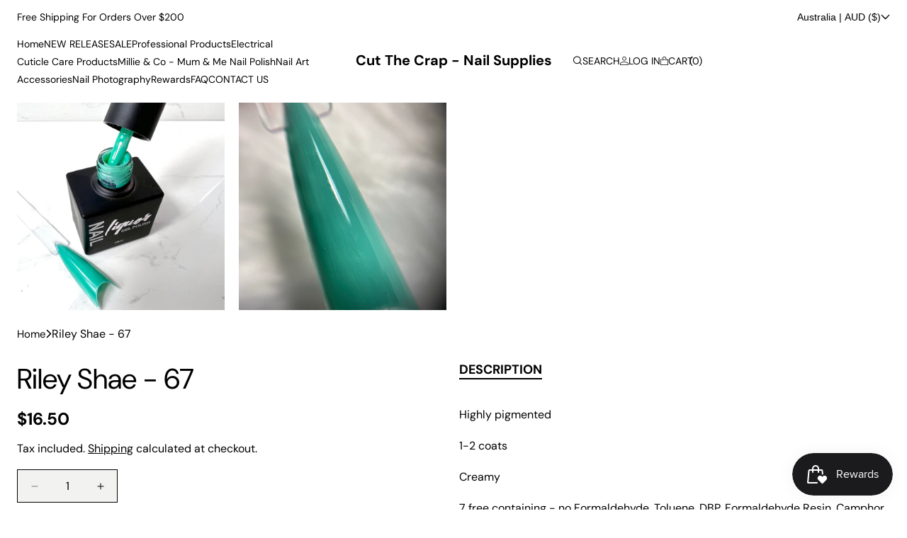

--- FILE ---
content_type: text/html; charset=utf-8
request_url: https://www.cutthecrapnailsupplies.com/variants/39280569254059/?section_id=pickup-availability
body_size: 678
content:
<div id="shopify-section-pickup-availability" class="shopify-section">
<pickup-availability-preview class="pickup-availability-preview"><svg
  class="icon icon-tick"
  aria-hidden="true"
  focusable="false"
  xmlns="http://www.w3.org/2000/svg"
  fill="none"
  viewBox="0 0 20 20"
>
  <path fill="#108043" stroke="#fff" d="M16.136 6.979h0l.003-.004a1.499 1.499 0 00-2.275-1.954l-5.945 6.777-1.858-1.859A1.499 1.499 0 103.94 12.06l2.999 3s0 0 0 0c.289.29.675.44 1.1.439h.019a1.5 1.5 0 001.08-.522l6.998-7.998z"/>
</svg>
<div class="pickup-availability-info"><p class="caption-large">
          Pickup available at <span class="color-foreground">Warehouse</span>
        </p>
        <p class="caption">Usually ready in 24 hours</p>
        <tpt-open-modal
          role="button"
          data-modal-target="pickup-modal"
          aria-expanded="false"
          tabindex="0"
        >View store information
</tpt-open-modal></div>
  </pickup-availability-preview>

  <pickup-availability-drawer>
    <tpt-modal-component
      id="pickup-modal"
      class="fade"
      data-position="right"
      role="dialog"
      aria-modal="true"
      tabindex="0"
    >
      <tpt-modal-dialog class="color-scheme-3 gradient" style="max-width: 420px">
        <tpt-modal-content>
          <tpt-modal-header>
            <div class="modal-title">Pickup available</div>

            <button class="close-modal" data-close="modal" tabindex="0">
              <svg xmlns="http://www.w3.org/2000/svg" viewBox="0 0 16 16" fill="currentColor">
                <path d="M.293.293a1 1 0 011.414 0L8 6.586 14.293.293a1 1 0 111.414 1.414L9.414 8l6.293 6.293a1 1 0 01-1.414 1.414L8 9.414l-6.293 6.293a1 1 0 01-1.414-1.414L6.586 8 .293 1.707a1 1 0 010-1.414z"></path>
              </svg>
            </button>
          </tpt-modal-header>

          <tpt-modal-body class="scroll-bar">
            <div class="modal-content">
              <div class="pickup-product_title">Riley Shae - 67</div><ul class="pickup-availability-list list-unstyled" role="list" data-store-availability-drawer-content><li class="pickup-availability-list__item">
                    <h3 class="h4">Warehouse</h3>
                    <p class="pickup-availability-preview caption-large"><svg
  class="icon icon-tick"
  aria-hidden="true"
  focusable="false"
  xmlns="http://www.w3.org/2000/svg"
  fill="none"
  viewBox="0 0 20 20"
>
  <path fill="#108043" stroke="#fff" d="M16.136 6.979h0l.003-.004a1.499 1.499 0 00-2.275-1.954l-5.945 6.777-1.858-1.859A1.499 1.499 0 103.94 12.06l2.999 3s0 0 0 0c.289.29.675.44 1.1.439h.019a1.5 1.5 0 001.08-.522l6.998-7.998z"/>
</svg>

                        Pickup available,
                        usually ready in 24 hours
</p><address class="pickup-availability-address">
                      <p>1 Anthony Rolfe Avenue<br>Shop 430<br>Gungahlin ACT 2912<br>Australia</p>
<p>+61411246878</p></address>
                  </li></ul>
            </div>
          </tpt-modal-body>
        </tpt-modal-content>
      </tpt-modal-dialog>
    </tpt-modal-component>
  </pickup-availability-drawer></div>

--- FILE ---
content_type: text/css
request_url: https://www.cutthecrapnailsupplies.com/cdn/shop/t/9/assets/base.css?v=127152885226515178461737587564
body_size: 8350
content:
*,*:before,*:after{box-sizing:border-box}body{word-break:break-word;overflow-x:hidden}.overflow-hidden{overflow:hidden}.predictive-search__loading-state{display:none}.tpt-swiper-button-next:after,.tpt-swiper-button-prev:after{display:none!important}.tpt-swiper-button-next svg,.tpt-swiper-button-prev svg{width:unset!important;height:unset!important}.layout-rtl .tpt-swiper-button-next svg,.layout-rtl .tpt-swiper-button-prev svg{transform:rotate(180deg)}.price-range-slider div:empty{display:unset}.screen-reader-text{border:0;clip:rect(1px,1px,1px,1px);-webkit-clip-path:inset(50%);clip-path:inset(50%);height:1px;margin:-1px;overflow:hidden;padding:0;position:absolute!important;width:1px;word-wrap:normal!important;word-break:normal}.tpt-arrow-hover{column-gap:.8rem}.tpt-arrow-hover .tpt-arrow-icon{transition:.2s}.layout-rtl .tpt-arrow-hover .tpt-arrow-icon{transform:rotate(180deg)}.tpt-arrow-hover:hover .tpt-arrow-icon{transform:rotate(-45deg)}.layout-rtl .tpt-arrow-hover:hover .tpt-arrow-icon{transform:rotate(225deg)}.tpt-block__sticky{position:sticky;top:1rem}.logo-title{clip:rect(0,0,0,0);overflow:hidden;position:absolute;height:1px;width:1px}.form__label .title-swatch-color:before{content:":";margin-right:.5rem}.tpt-section-header .tpt-section-header_title{color:rgb(var(--color-block-title))}body .tpt-section-footer{padding-top:4rem}body .tpt-section{--font-heading-scale-default: 1;--h0-font-size: 5.6rem;--h1-font-size: 4.8rem;--h2-font-size: 4rem;--h3-font-size: 2.4rem;--h4-font-size: 2rem;--h5-font-size: 1.8rem;--h6-font-size: 1.6rem}@media screen and (max-width: 767px){body .tpt-section{--font-heading-scale-default: 1;--h0-font-size: 3.8rem;--h1-font-size: 3.4rem;--h2-font-size: 3.2rem;--h3-font-size: 2rem;--h4-font-size: 1.8rem;--h5-font-size: 1.6rem;--h6-font-size: 1.5rem}}input[type=radio],input[type=checkbox]{position:relative;cursor:pointer;display:inline-block;vertical-align:top;margin:.3rem .5rem 0 0;width:2rem;height:2rem;background-color:rgb(var(--color-background));border:2px solid rgb(var(--color-text));-webkit-appearance:none;-moz-appearance:none;appearance:none;top:0;border-radius:0}input[type=radio]{border-radius:50%}input[type=radio]:checked,input[type=checkbox]:checked{border-color:rgb(var(--color-text));background-color:rgb(var(--color-text))}input[type=checkbox]:before{content:"";display:block;width:10px;height:5px;border-left:1px solid rgb(var(--color-background));border-bottom:1px solid rgb(var(--color-background));position:absolute;left:3px;top:4px;opacity:0;transition:.1s;-webkit-transform:rotate(-45deg);-ms-transform:rotate(-45deg);-o-transform:rotate(-45deg);transform:rotate(-45deg)}input[type=radio]:before{content:"";display:block;width:8px;border-radius:50%;left:4px;height:8px;background-color:rgb(var(--color-background));position:absolute;top:4px;opacity:0;transition:.1s}input[type=checkbox]:checked:before{opacity:1}input[type=radio]:checked:before{opacity:1}body.layout-rtl{direction:rtl}.title-color{color:rgb(var(--color-block-title))}.icon-arrow{width:1.5rem}h3 .icon-arrow,.h3 .icon-arrow{width:calc(var(--font-heading-scale) * 1.5rem)}.list-social{display:flex;flex-wrap:wrap;gap:10px}.list-social__item .icon{height:2.2rem;width:2.2rem}.list-social__link:hover .icon{transform:scale(1.07)}.shopify-section,.shopify-section *{box-sizing:border-box}:root{--alpha-button-background: 1;--alpha-button-border: 1;--alpha-link: .85;--alpha-badge-border: .1;--swiper-navigation-sides-offset: 3rem}p:first-child{margin-top:0}p:last-child{margin-bottom:0}.transition-01{transition:.1s}a{text-decoration:underline;color:rgb(var(--color-link))}a:hover{text-decoration:none;color:rgb(var(--color-link-hover))}.shopify-section{min-height:1px}.section-bottom-button{text-align:center;margin-top:3rem}.field-button.field-reject{text-align:center}.reject-modal.link-button{text-transform:uppercase}.ratio-item{position:relative}.ratio-item:before{content:"";display:block;width:100%;padding-bottom:var(--ratio-percent)}.ratio-item .ratio-content{position:absolute;top:0;right:0;bottom:0;left:0}.ratio-item .ratio-content .placeholder-svg,.ratio-item .ratio-content img{width:100%;height:100%;object-fit:cover;object-position:center}.page-title{margin-top:0}.main-page-title{margin-bottom:3rem;font-size:3.2rem;font-weight:700;text-transform:uppercase}.page-width-medium{width:100%;max-width:96rem;margin:0 auto;padding:0 1.5rem}.responsive-image img{width:auto;max-width:100%;height:auto}.block-title{margin-bottom:2.5rem}.block-title h2{font-weight:400;margin:0}.contact .block-title{margin-bottom:3.5rem}.section-container{margin:0 auto;position:relative;background-position:center;background-size:cover!important;background-repeat:no-repeat}.tpt-section-header.tyle-link.tpt-section_align-default{flex-direction:row;justify-content:space-between;align-items:end}.contains-media,.global-media-settings{--border-radius: var(--media-radius);--border-width: var(--media-border-width);--border-opacity: var(--media-border-opacity);--shadow-horizontal-offset: var(--media-shadow-horizontal-offset);--shadow-vertical-offset: var(--media-shadow-vertical-offset);--shadow-blur-radius: var(--media-shadow-blur-radius);--shadow-opacity: var(--media-shadow-opacity);--shadow-visible: var(--media-shadow-visible)}.page-width{width:100%;max-width:var(--page-width);margin:0 auto;padding:0 1.5rem}.page-width.layout-full-width{max-width:100%}.tpt-page-title .tpt-page-title__heading{margin:0;font-weight:400}.tpt-template__sidebar{display:flex;gap:4rem}.tpt-template__sidebar .tpt-page__sidebar{width:34%;min-width:34%}.tpt-template__sidebar .tpt-page__main{width:100%}.tpt-template__sidebar .tpt-page__main .tpt-section_content{padding:0!important}@media screen and (min-width: 1200px){body.overflow-hidden,.open-modal body{padding-right:15px}body .tpt-section_content,.page-width{padding:0 2.4rem}}.utility-bar__grid.page-width{padding-left:2.4rem;padding-right:2.4rem}.isolate{position:relative;z-index:0}.section+.section{margin-top:var(--spacing-sections-mobile)}.tpt-footer-group{margin-top:var(--spacing-sections-mobile)}.text-style_uppercase{text-transform:uppercase}.text-style_capitalize{text-transform:capitalize}@media screen and (min-width: 1200px){.section+.section{margin-top:var(--spacing-sections-desktop)}.tpt-footer-group{margin-top:var(--spacing-sections-desktop)}}.list-unstyled{margin:0;padding:0;list-style:none}.hidden{display:none!important}.visually-hidden{position:absolute!important;overflow:hidden;width:1px;height:1px;margin:-1px;padding:0;border:0;clip:rect(0 0 0 0);word-wrap:normal!important}.tpt-section .text-body,.text-body{font-size:1.6rem;line-height:calc(1 + .8 / var(--font-body-scale));font-family:var(--font-body-family);font-style:var(--font-body-style);font-weight:var(--font-body-weight)}.text-heading{font-family:var(--font-heading-family);font-style:var(--font-heading-style);font-weight:var(--font-heading-weight)}h1,h2,h3,h4,h5,h6,.h1,.h2,.h3,.h4,.h5,.h6{font-family:var(--font-heading-family);font-style:var(--font-heading-style);font-weight:var(--font-heading-weight);color:rgb(var(--color-foreground));line-height:calc(1 + .3/max(1,var(--font-heading-scale)));word-break:break-word}.h0{font-family:var(--font-body-family);font-style:var(--font-body-style);font-weight:var(--font-body-weight);font-size:calc(var(--font-heading-scale) * 5.6rem)}h1,.h1{font-size:calc(var(--font-heading-scale) * 4.8rem)}h2,.h2{font-size:calc(var(--font-heading-scale) * 4rem)}h3,.h3{font-size:calc(var(--font-heading-scale) * 2.4rem)}h4,.h4{font-size:calc(var(--font-heading-scale) * 2rem)}h5,.h5{font-size:calc(var(--font-heading-scale) * 1.8rem)}h6,.h6{font-size:calc(var(--font-heading-scale) * 1.6rem)}.field input[type=text],.field input[type=password],.field input[type=url],.field input[type=tel],.field input[type=search],.field input[type=number],.field input[type*=date],.field input[type=email],textarea,select{-webkit-appearance:none;appearance:none;font-size:1.6rem;font-family:var(--font-body-family);font-style:var(--font-body-style);font-weight:var(--font-body-weight);padding:1.4rem 0;width:100%;color:rgb(var(--color-text-input));min-height:calc(var(--inputs-border-width) * 2);min-width:calc(7rem + (var(--inputs-border-width) * 2));position:relative;background-color:rgb(var(--color-input-background));border:var(--inputs-border-width) solid rgba(var(--color-border-input),var(--inputs-border-opacity));border-left:none;border-top:none;border-right:none;transition:padding .1s;border-radius:var(--inputs-radius);box-shadow:var(--inputs-shadow-horizontal-offset) var(--inputs-shadow-vertical-offset) var(--inputs-shadow-blur-radius) rgba(var(--color-shadow),var(--inputs-shadow-opacity))}table.table-default{border:1px solid rgb(var(--color-border-default));border-collapse:collapse;margin-bottom:1rem}table.table-default td,table.table-default th{border:1px solid rgb(var(--color-border-default));border-right:none;border-bottom:none;padding:.5rem 1rem}.color-foreground{color:rgb(var(--color-foreground))}table:not([class]){table-layout:fixed;border-collapse:collapse;font-size:1.4rem;border-style:hidden;box-shadow:0 0 0 .1rem rgba(var(--color-foreground),.2)}table:not([class]) td,table:not([class]) th{padding:1em;border:.1rem solid rgba(var(--color-foreground),.2)}@media screen and (max-width: 749px){.small-hide{display:none!important}}@media screen and (min-width: 750px) and (max-width: 989px){.medium-hide{display:none!important}}@media screen and (min-width: 990px){.large-up-hide{display:none!important}}.left{text-align:left}.center{text-align:center}.right{text-align:right}a:empty,ul:empty,dl:empty,div:empty,section:empty,article:empty,p:empty,h1:empty,h2:empty,h3:empty,h4:empty,h5:empty,h6:empty{display:none}tpt-viewmore{cursor:pointer}tpt-viewmore:before{content:attr(data-more)}tpt-viewmore.active:before{content:attr(data-less)}.link,.customer a{cursor:pointer;display:inline-block;border:none;box-shadow:none;text-underline-offset:.3rem;color:rgb(var(--color-link));background-color:transparent;font-family:inherit}.link--text{color:rgb(var(--color-link));text-decoration:none}.full-unstyled-link{text-decoration:none;color:currentColor;display:block}details>*{box-sizing:border-box}.break{word-break:break-word}.visibility-hidden{visibility:hidden}@media (prefers-reduced-motion){.motion-reduce{transition:none!important;animation:none!important}}:root{--duration-short: .1s;--duration-default: .2s;--duration-announcement-bar: .25s;--duration-medium: .3s;--duration-long: .5s;--duration-extra-long: .6s;--duration-extended: 3s;--ease-out-slow: cubic-bezier(0, 0, .3, 1);--animation-slide-in: slideIn var(--duration-extra-long) var(--ease-out-slow) forwards;--animation-fade-in: fadeIn var(--duration-extra-long) var(--ease-out-slow)}.underlined-link,.customer a,.inline-richtext a{text-underline-offset:.3rem;text-decoration-thickness:.1rem;transition:text-decoration-thickness ease .1s}.underlined-link{color:rgba(var(--color-link),var(--alpha-link))}.inline-richtext a,.rte.inline-richtext a{color:currentColor}.underlined-link:hover,.customer a:hover,.inline-richtext a:hover{color:rgb(var(--color-link));text-decoration-thickness:.2rem}*:focus{outline:0;box-shadow:none}.title .link{font-size:inherit}.title-wrapper{display:flex;flex-direction:column;align-items:center;text-align:center;margin-bottom:3rem;gap:1rem}.title-wrapper .title{color:rgb(var(--color-block-title))}.title-wrapper>*{margin:0}.title-wrapper-with-link{display:flex;justify-content:space-between;align-items:flex-end;gap:1rem;margin-bottom:3rem;flex-wrap:wrap}.title--primary{margin:4rem 0}.title-wrapper--self-padded-tablet-down,.title-wrapper--self-padded-mobile{padding-left:1.5rem;padding-right:1.5rem}.subtitle{font-size:1.8rem;line-height:calc(1 + .8 / var(--font-body-scale));letter-spacing:.06rem;color:rgba(var(--color-foreground),.7)}.subtitle--small{font-size:1.4rem;letter-spacing:.1rem}.subtitle--medium{font-size:1.6rem;letter-spacing:.08rem}summary{cursor:pointer;list-style:none;position:relative}summary .icon-caret{position:absolute;height:.8rem;right:0;top:calc(50% - .2rem)}.layout-rtl summary .icon-caret{left:0;right:auto}summary::-webkit-details-marker{display:none}.grid{display:flex;flex-wrap:wrap;margin-bottom:2rem;padding:0;list-style:none;column-gap:var(--grid-mobile-horizontal-spacing);row-gap:var(--grid-mobile-vertical-spacing)}@media screen and (min-width: 750px){.grid{column-gap:var(--grid-desktop-horizontal-spacing);row-gap:var(--grid-desktop-vertical-spacing)}}.grid:last-child{margin-bottom:0}.grid__item{width:calc(25% - var(--grid-mobile-horizontal-spacing) * 3 / 4);max-width:calc(50% - var(--grid-mobile-horizontal-spacing) / 2);flex-grow:1;flex-shrink:0}@media screen and (min-width: 750px){.grid__item{width:calc(25% - var(--grid-desktop-horizontal-spacing) * 3 / 4);max-width:calc(50% - var(--grid-desktop-horizontal-spacing) / 2)}}.grid--gapless.grid{column-gap:0;row-gap:0}.block-scroll-horizontal{overflow-x:auto}.nowrap{white-space:nowrap}.input-password{position:relative}.input-password input[type=password]{padding-right:4rem}.layout-rtl .input-password input[type=password]{padding-left:4rem;padding-right:0}.input-password tpt-toggle-password{cursor:pointer;position:absolute;top:50%;right:.5rem;margin-top:-1.5rem;width:3rem;height:3rem;display:flex;align-items:center;justify-content:center;z-index:2}.layout-rtl .input-password tpt-toggle-password{left:.5rem;right:auto}.input-password tpt-toggle-password span:first-child{display:flex}.input-password tpt-toggle-password span:last-child{display:none}.input-password.active tpt-toggle-password span:first-child{display:none}.input-password.active tpt-toggle-password span:last-child{display:flex}@media screen and (max-width: 749px){.grid__item.slider__slide--full-width{width:100%;max-width:none}}.grid--1-col .grid__item{max-width:100%;width:100%}.grid--3-col .grid__item{width:calc(33.33% - var(--grid-mobile-horizontal-spacing) * 2 / 3)}@media screen and (min-width: 750px){.grid--3-col .grid__item{width:calc(33.33% - var(--grid-desktop-horizontal-spacing) * 2 / 3)}}.grid--2-col .grid__item{width:calc(50% - var(--grid-mobile-horizontal-spacing) / 2)}@media screen and (min-width: 750px){.grid--2-col .grid__item{width:calc(50% - var(--grid-desktop-horizontal-spacing) / 2)}.grid--4-col-tablet .grid__item{width:calc(25% - var(--grid-desktop-horizontal-spacing) * 3 / 4)}.grid--3-col-tablet .grid__item{width:calc(33.33% - var(--grid-desktop-horizontal-spacing) * 2 / 3)}.grid--2-col-tablet .grid__item{width:calc(50% - var(--grid-desktop-horizontal-spacing) / 2)}}@media screen and (max-width: 989px){.grid--1-col-tablet-down .grid__item{width:100%;max-width:100%}.slider--tablet.grid--peek{margin:0;width:100%}.slider--tablet.grid--peek .grid__item{box-sizing:content-box;margin:0}.slider.slider--tablet .scroll-trigger.animate--slide-in,.slider.slider--mobile .scroll-trigger.animate--slide-in{animation:none;opacity:1;transform:inherit}.scroll-trigger:not(.scroll-trigger--offscreen) .slider--tablet{animation:var(--animation-slide-in)}}@media screen and (min-width: 990px){.grid--6-col-desktop .grid__item{width:calc(16.66% - var(--grid-desktop-horizontal-spacing) * 5 / 6);max-width:calc(16.66% - var(--grid-desktop-horizontal-spacing) * 5 / 6)}.grid--5-col-desktop .grid__item{width:calc(20% - var(--grid-desktop-horizontal-spacing) * 4 / 5);max-width:calc(20% - var(--grid-desktop-horizontal-spacing) * 4 / 5)}.grid--4-col-desktop .grid__item{width:calc(25% - var(--grid-desktop-horizontal-spacing) * 3 / 4);max-width:calc(25% - var(--grid-desktop-horizontal-spacing) * 3 / 4)}.grid--3-col-desktop .grid__item{width:calc(33.33% - var(--grid-desktop-horizontal-spacing) * 2 / 3);max-width:calc(33.33% - var(--grid-desktop-horizontal-spacing) * 2 / 3)}.grid--2-col-desktop .grid__item{width:calc(50% - var(--grid-desktop-horizontal-spacing) / 2);max-width:calc(50% - var(--grid-desktop-horizontal-spacing) / 2)}.slider.slider--desktop .scroll-trigger.animate--slide-in{animation:none;opacity:1;transform:inherit}.scroll-trigger:not(.scroll-trigger--offscreen) .slider--desktop{animation:var(--animation-slide-in)}}@media screen and (min-width: 990px){.grid--1-col-desktop{flex:0 0 100%;max-width:100%}.grid--1-col-desktop .grid__item{width:100%;max-width:100%}}@media screen and (max-width: 749px){.grid--peek.slider--mobile{margin:0;width:100%}.grid--peek.slider--mobile .grid__item{box-sizing:content-box;margin:0}.grid--peek .grid__item{min-width:35%}.grid--peek.slider .grid__item:first-of-type{margin-left:1.5rem}.grid--peek.slider:after{margin-left:calc(-1 * var(--grid-mobile-horizontal-spacing))}.grid--2-col-tablet-down .grid__item{width:calc(50% - var(--grid-mobile-horizontal-spacing) / 2)}.slider--tablet.grid--peek.grid--2-col-tablet-down .grid__item,.grid--peek .grid__item{width:calc(50% - var(--grid-mobile-horizontal-spacing) - 3rem)}.slider--tablet.grid--peek.grid--1-col-tablet-down .grid__item,.slider--mobile.grid--peek.grid--1-col-tablet-down .grid__item{width:calc(100% - var(--grid-mobile-horizontal-spacing) - 3rem)}}@media screen and (min-width: 750px) and (max-width: 989px){.slider--tablet.grid--peek .grid__item{width:calc(25% - var(--grid-desktop-horizontal-spacing) - 3rem)}.slider--tablet.grid--peek.grid--3-col-tablet .grid__item{width:calc(33.33% - var(--grid-desktop-horizontal-spacing) - 3rem)}.slider--tablet.grid--peek.grid--2-col-tablet .grid__item,.slider--tablet.grid--peek.grid--2-col-tablet-down .grid__item{width:calc(50% - var(--grid-desktop-horizontal-spacing) - 3rem)}.slider--tablet.grid--peek .grid__item:first-of-type{margin-left:1.5rem}.grid--2-col-tablet-down .grid__item{width:calc(50% - var(--grid-desktop-horizontal-spacing) / 2)}.grid--1-col-tablet-down.grid--peek .grid__item{width:calc(100% - var(--grid-desktop-horizontal-spacing) - 3rem)}}.media{display:block;background-color:rgba(var(--color-foreground),.1);position:relative;overflow:hidden}.media--transparent{background-color:transparent}.media>*:not(.zoom):not(.deferred-media__poster-button),.media model-viewer{display:block;max-width:100%;position:absolute;top:0;left:0;height:100%;width:100%}.media>img{object-fit:cover;object-position:center center;transition:opacity .4s cubic-bezier(.25,.46,.45,.94)}.media--square{padding-bottom:100%}.media--portrait{padding-bottom:125%}.media--landscape{padding-bottom:66.6%}.media--cropped{padding-bottom:56%}.media--16-9{padding-bottom:56.25%}.media--circle{padding-bottom:100%;border-radius:50%}@media screen and (min-width: 990px){.media--cropped{padding-bottom:63%}}deferred-media{display:block}.product-card-label{position:absolute;top:1.5rem;left:1.5rem;z-index:2}.layout-rtl .product-card-label{right:1.5rem;left:auto}.product-card-label .product-label{display:table;text-align:center;font-size:1.4rem;padding:.1rem 1.5rem;margin-bottom:1rem}.button-icon{display:flex;column-gap:1rem}.button-icon .btn-icon{position:relative}.button,.shopify-challenge__button,.customer button,button.shopify-payment-button__button--unbranded,.shopify-payment-button [role=button],.cart__dynamic-checkout-buttons [role=button],.cart__dynamic-checkout-buttons iframe{--shadow-horizontal-offset: var(--buttons-shadow-horizontal-offset);--shadow-vertical-offset: var(--buttons-shadow-vertical-offset);--shadow-blur-radius: var(--buttons-shadow-blur-radius);--shadow-opacity: var(--buttons-shadow-opacity);--shadow-visible: var(--buttons-shadow-visible);--border-offset: var(--buttons-border-offset);--border-opacity: calc(1 - var(--buttons-border-opacity));border-radius:var(--buttons-radius-outset);position:relative}.button,.shopify-challenge__button,.customer button,button.shopify-payment-button__button--unbranded{min-width:calc(12rem + var(--buttons-border-width) * 2)}.shopify-payment-button__button--branded{z-index:auto}.cart__dynamic-checkout-buttons iframe{box-shadow:var(--shadow-horizontal-offset) var(--shadow-vertical-offset) var(--shadow-blur-radius) rgba(var(--color-shadow),var(--shadow-opacity))}a.button,.button,.shopify-challenge__button,.shopify-payment-button__button,.customer button{line-height:calc(1 + .2 / var(--font-body-scale));display:inline-flex;justify-content:center;align-items:center;height:auto;padding:1.1rem 2rem;cursor:pointer;font:inherit;text-decoration:none;color:rgb(var(--color-button-text));border:none;-webkit-appearance:none;appearance:none;background-color:rgba(var(--color-button),var(--alpha-button-background));border-radius:var(--buttons-radius);box-shadow:var(--buttons-shadow-horizontal-offset) var(--buttons-shadow-vertical-offset) var(--buttons-shadow-blur-radius) rgba(var(--color-shadow),var(--buttons-shadow-opacity));top:0;transition:.2s}.button.button--secondary{padding:1rem 2rem;background:none;border:var(--buttons-border-width) solid rgba(var(--color-button),var(--buttons-border-opacity));color:rgb(var(--color-button))!important}.button.button--secondary:hover{border:var(--buttons-border-width) solid rgba(var(--color-button-border),var(--buttons-border-opacity));color:rgb(var(--color-button-text))!important}.button.button-effect{position:relative;overflow:hidden}.button.button-effect:before{content:"";display:block;position:absolute;transition:.4s;width:100%;z-index:1;height:calc(100% + 30px);top:50%;background:#000;border-radius:100% 100% 0 0;opacity:0}.button.button-effect.button--secondary:before{background-color:rgba(var(--color-button),var(--alpha-button-background));opacity:0!important}.button.button-effect .btn-icon,.button.button-effect .btn-text{position:relative;z-index:2}.button.button-effect:hover:before{top:-15px;opacity:.2;border-radius:var(--buttons-radius)}.button.button-effect.button--secondary:hover:before{opacity:1!important;border-radius:0}.button.button-effect[disabled]:before{opacity:0!important}.shopify-payment-button__button{height:auto!important;line-height:unset!important}.button.loading>*{opacity:0}.button.loading>.loading__spinner{opacity:1}.button.button--tertiary{background:none;border:none;color:inherit}.button:disabled,.button[aria-disabled=true],.button.disabled,.customer button:disabled,.customer button[aria-disabled=true],.customer button.disabled,.quantity__button.disabled{cursor:not-allowed;opacity:.5}.button--full-width{display:flex;width:100%}.button.loading{position:relative}@media screen and (forced-colors: active){.button.loading{color:rgb(var(--color-foreground))}}.button.loading>span{opacity:0}.button.loading>.loading__spinner{top:50%;left:50%;transform:translate(-50%,-50%);position:absolute;height:100%;display:flex!important;align-items:center}.button.loading>.loading__spinner .spinner{width:fit-content;min-width:1.8rem}.button.loading>.loading__spinner .path{stroke:rgb(var(--color-button-text))}.field:not(:focus-visible):not(.focused)+.share-button__copy:not(:focus-visible):not(.focused),.field:not(:focus-visible):not(.focused)+.share-button__close:not(:focus-visible):not(.focused){background-color:inherit}.localization-form__select:hover.localization-form__select:after{box-shadow:0 0 0 calc(.1rem + var(--inputs-border-width)) rgba(var(--color-foreground),var(--inputs-border-opacity));outline:0;border-radius:var(--inputs-radius)}.localization-form__select:focus-visible.localization-form__select:after{box-shadow:0 0 0 calc(.1rem + var(--inputs-border-width)) rgba(var(--color-foreground));outline:0;border-radius:var(--inputs-radius)}.localization-form__select:focus.localization-form__select:after{box-shadow:0 0 0 calc(.1rem + var(--inputs-border-width)) rgba(var(--color-foreground));outline:0;border-radius:var(--inputs-radius)}.localization-form__select:focus{outline:0;box-shadow:none}.text-area,.select{display:flex;position:relative;width:100%}.select .icon-caret,.customer select+svg{height:.8rem;pointer-events:none;position:absolute;top:calc(50% - .35rem);right:1rem}.select__select,.customer select{background:none;cursor:pointer;line-height:calc(1 + .6 / var(--font-body-scale));padding:1.1rem 0;margin:var(--inputs-border-width);min-height:calc(var(--inputs-border-width) * 2)}.layout-rtl .select .icon-caret,.layout-rtl .customer select+svg{left:1rem;right:auto}.form-status{margin:0;font-size:1.6rem;font-weight:400}.field{position:relative;width:100%;display:flex;flex-direction:column;transition:box-shadow var(--duration-short) ease;margin-bottom:2.5rem}.field-checkbox{display:flex}.field-checkbox-input{margin-bottom:2.5rem}.field.field-button{padding-top:1rem;margin-bottom:3.5rem}.field label{display:none;order:-1}.customer .field{display:flex}.field--with-error{flex-wrap:wrap}.field__label,.customer .field label{color:rgb(var(--color-foreground));margin-bottom:.5rem}.field__input::-webkit-search-cancel-button,.customer .field input::-webkit-search-cancel-button{display:none}.field input[type=text]::placeholder,.field input[type=password]::placeholder,.field input[type=url]::placeholder,.field input[type=tel]::placeholder,.field input[type=search]::placeholder,.field input[type=number]::placeholder,.field input[type*=date]::placeholder,.field input[type=email]::placeholder,textarea{color:rgba(var(--color-text-input),.8)}.field__button{align-items:center;background-color:transparent;border:0;color:currentColor;cursor:pointer;display:flex;height:4.4rem;justify-content:center;overflow:hidden;padding:0;position:absolute;right:0;top:0;width:4.4rem}.field__button>svg{height:2.5rem;width:2.5rem}.field__input:-webkit-autofill~.field__button,.field__input:-webkit-autofill~.field__label,.customer .field input:-webkit-autofill~label{color:#000}.modal-footer-button{display:flex;justify-content:center}.page-title-button{display:flex;align-items:center;column-gap:2rem;flex-wrap:wrap}.text-area{font-family:var(--font-body-family);font-style:var(--font-body-style);font-weight:var(--font-body-weight);min-height:10rem;resize:vertical}input[type=checkbox]{display:inline-block;margin-right:.5rem}.layout-rtl [type=checkbox]{margin-left:.5rem;margin-right:0}.form__message{align-items:center;display:flex;font-size:1.4rem;line-height:1;margin-top:1rem}.form__label{display:block;margin-bottom:.6rem}.customer .field .form__message{font-size:1.4rem;text-align:left}.form__message .icon,.customer .form__message svg{flex-shrink:0;height:1.4rem;margin-right:.5rem;width:1.4rem;position:relative}.form__message--large .icon,.customer .form__message svg{height:1.6rem;width:1.6rem;margin-right:1rem}.customer .field .form__message svg{align-self:start}.field span.error-message{color:#eb001b}.quantity{background-color:rgb(var(--color-input-background));border:var(--inputs-border-width) solid rgba(var(--color-border-input),var(--inputs-border-opacity));color:rgb(var(--color-text-input));position:relative;width:calc(14rem / var(--font-body-scale) + var(--inputs-border-width) * 2);display:flex;border-radius:var(--inputs-radius);min-height:calc((var(--inputs-border-width) * 2) + 4.5rem)}.quantity__input{font-family:var(--font-body-family);font-style:var(--font-body-style);font-weight:var(--font-body-weight);font-size:1.6rem;font-weight:500;opacity:1;color:unset;text-align:center;border:0;padding:0 .5rem;width:100%;flex-grow:1;-webkit-appearance:none;appearance:none;background:none!important}.quantity__button{background:none!important;width:4.5rem;flex-shrink:0;font-size:1.8rem;border:0;background-color:transparent;cursor:pointer;display:flex;align-items:center;justify-content:center;color:rgb(var(--color-text-input));padding:0}.quantity__button:first-child{margin-left:calc(var(--inputs-border-width))}.quantity__button:last-child{margin-right:calc(var(--inputs-border-width))}.quantity__button svg{width:1rem;pointer-events:none}.quantity__button:focus-visible,.quantity__input:focus-visible{z-index:2}.quantity__button:focus,.quantity__input:focus{z-index:2}.quantity__button:not(:focus-visible):not(.focused),.quantity__input:not(:focus-visible):not(.focused){box-shadow:inherit;background-color:inherit}.quantity__input:-webkit-autofill,.quantity__input:-webkit-autofill:hover,.quantity__input:-webkit-autofill:active{box-shadow:0 0 0 10rem rgb(var(--color-background)) inset!important;-webkit-box-shadow:0 0 0 10rem rgb(var(--color-background)) inset!important}.quantity__input::-webkit-outer-spin-button,.quantity__input::-webkit-inner-spin-button{-webkit-appearance:none;margin:0}.quantity__input[type=number]{-moz-appearance:textfield}.quantity__rules{margin-top:.5rem;position:relative;font-size:1.2rem}.quantity__rules .caption{display:inline-block;margin-top:0;margin-bottom:0}.quantity__rules .divider+.divider:before{content:"\2022";margin:0 .5rem}.quantity__rules-cart{position:relative}product-info .loading__spinner:not(.hidden)~*,.quantity__rules-cart .loading__spinner:not(.hidden)~*{visibility:hidden}.price{font-weight:700;font-size:1.6rem;line-height:calc(1 + .5 / var(--font-body-scale));color:rgb(var(--color-foreground))}.price>*{display:inline-block;vertical-align:top}.price.price--unavailable{visibility:hidden}.price--end{text-align:right}.price .price-item{display:inline-block}.price:not(.price--show-badge) .price-item--last:last-of-type{margin:0}.price--large{font-size:1.6rem;line-height:calc(1 + .5 / var(--font-body-scale))}.price--sold-out .price__availability,.price__regular{display:block}.price__sale,.price__availability,.price .price__badge-sale,.price .price__badge-sold-out,.price--on-sale .price__regular,.price--on-sale .price__availability{display:none}.price--sold-out .price__badge-sold-out,.price--on-sale .price__badge-sale,.volume-pricing--sale-badge .price__badge-sale{display:inline-block}.volume-pricing--sale-badge .price__badge-sale{margin-left:.5rem}.price--on-sale .price__sale{display:flex;column-gap:.5rem;flex-direction:row-reverse;flex-wrap:wrap}.price--center{display:initial;justify-content:center}.price--on-sale .price-item--regular{text-decoration:line-through;color:rgba(var(--color-foreground),1);font-weight:400}.unit-price{display:block;font-size:1.1rem;letter-spacing:.04rem;line-height:calc(1 + .2 / var(--font-body-scale));margin-top:.2rem;text-transform:uppercase}.modal__toggle{list-style-type:none}.no-js details[open] .modal__toggle{position:absolute;z-index:5}.modal__toggle-close{display:none}.modal__toggle-open{display:flex}.modal__close-button.link{display:flex;justify-content:center;align-items:center;padding:0rem;height:4.4rem;width:4.4rem;background-color:transparent}.modal__close-button .icon{width:1.7rem;height:1.7rem}.modal__content{position:fixed;left:0;right:0;bottom:0;background:none!important;z-index:4}.media-modal{cursor:zoom-out}.media-modal .deferred-media{cursor:initial}.cart-count-bubble:empty{display:none}.utility-bar{height:100%}.utility-bar--bottom-border{border-bottom:.1rem solid rgba(var(--color-foreground),.08)}@media screen and (min-width: 990px){.utility-bar--bottom-border-social-only{border-bottom:.1rem solid rgba(var(--color-foreground),.08)}}.utility-bar__grid{display:grid;grid-template-columns:1fr;grid-template-areas:"announcements"}.utility-bar__grid .list-social{justify-content:flex-start;align-content:center;margin-left:-1.2rem;grid-area:social-icons}@media screen and (max-width: 989px){.utility-bar .utility-bar__grid .list-social{display:none}}.utility-bar .list-social__item .icon{scale:.9}@media screen and (min-width: 990px){.utility-bar__grid--3-col{grid-template-columns:3fr 4fr 3fr;grid-template-areas:"social-icons announcements language-currency"}.utility-bar__grid--2-col{grid-template-columns:1fr 1fr;grid-template-areas:"social-icons language-currency"}.announcement-bar.announcement-bar--one-announcement,.announcement-bar--one-announcement .announcement-bar__link{width:fit-content;margin:auto}}.announcement-bar,.announcement-bar__announcement{color:rgb(var(--color-foreground));width:100%;height:100%;display:flex;justify-content:center;flex-wrap:wrap;align-content:center;grid-area:announcements}.announcement-bar .slider--everywhere{margin-bottom:0;scroll-behavior:auto}.utility-bar__grid .announcement-bar-slider,.announcement-bar-slider,.announcement-bar-slider .slider{width:100%}.announcement-bar .slider-button--next{margin-right:-1.5rem;min-width:44px}.announcement-bar .slider-button--prev{margin-left:-1.5rem;min-width:44px}.announcement-bar .slider-button--next:focus-visible,.announcement-bar .slider-button--prev:focus-visible,.utility-bar .list-social__link:focus-visible{outline-offset:-.3rem;box-shadow:0 0 0 -.2rem rgb(var(--color-foreground))}.localization-wrapper{grid-area:language-currency;align-self:center;display:flex;justify-content:flex-end}.localization-wrapper .localization-selector+.disclosure__list-wrapper{animation:animateMenuOpen var(--duration-default) ease}.utility-bar .localization-wrapper .disclosure .localization-form__select,.utility-bar .localization-wrapper .disclosure__link{font-size:calc(var(--font-heading-scale) * 1.3rem)}@media screen and (min-width: 990px){body:has(.section-header .header:not(.drawer-menu)) .utility-bar .page-width{padding-left:5rem;padding-right:5rem}.announcement-bar-slider{width:60%}.announcement-bar .slider-button{height:3.8rem}}.announcement-bar__link{display:flex;width:100%;text-decoration:none;height:100%;justify-content:center;align-items:center}.announcement-bar__link:hover{text-decoration:underline}.announcement-bar__link .icon-arrow{display:inline-block;pointer-events:none;margin-left:.8rem;vertical-align:middle;margin-bottom:.2rem}.announcement-bar__message{text-align:center;padding:1rem 0;margin:0;min-height:3.8rem}.announcement-bar-slider--fade-in-next .announcement-bar__message,.announcement-bar-slider--fade-in-previous .announcement-bar__message,.announcement-bar-slider--fade-out-next .announcement-bar__message,.announcement-bar-slider--fade-out-previous .announcement-bar__message{animation-duration:var(--duration-announcement-bar);animation-timing-function:ease-in-out;animation-fill-mode:forwards}.announcement-bar-slider--fade-in-next .announcement-bar__message{--announcement-translate-from: -1.5rem;opacity:0;animation-name:translateAnnouncementSlideIn;animation-delay:var(--duration-announcement-bar)}.announcement-bar-slider--fade-in-previous .announcement-bar__message{--announcement-translate-from: 1.5rem;opacity:0;animation-name:translateAnnouncementSlideIn;animation-delay:var(--duration-announcement-bar)}.announcement-bar-slider--fade-out-next .announcement-bar__message{--announcement-translate-to: 1.5rem;animation-name:translateAnnouncementSlideOut}.announcement-bar-slider--fade-out-previous .announcement-bar__message{--announcement-translate-to: -1.5rem;animation-name:translateAnnouncementSlideOut}@keyframes translateAnnouncementSlideIn{0%{opacity:0;transform:translate(var(--announcement-translate-from))}to{opacity:1;transform:translate(0)}}@keyframes translateAnnouncementSlideOut{0%{opacity:1;transform:translate(0)}to{opacity:0;transform:translate(var(--announcement-translate-to))}}menu-drawer+.header__search{display:none}.header>.header__search{grid-area:left-icons;justify-self:start}details[open]>.search-modal{opacity:1;animation:showSearchDesktop var(--duration-default) ease}details[open] .modal-overlay{display:block;width:100%;height:100%;position:absolute;left:0;right:0;top:0;bottom:0;background:#0000004d}details[open] .modal-overlay:after{position:absolute;content:"";background-color:rgb(var(--color-foreground),.5);top:100%;left:0;right:0;height:100vh}.search-modal__content{width:100%;max-height:80%;overflow-y:auto;position:relative;padding:6rem 0;bottom:auto!important;transition:.2s}.search-modal__content-top{top:calc((var(--inputs-margin-offset) / 2))}.search-modal__form{width:100%}.search-modal__close-button{position:absolute;right:.3rem}@media screen and (min-width: 750px){.search-modal__close-button{right:1rem}}details:not([open])>.header__icon--menu .icon-close,details[open]>.header__icon--menu .icon-hamburger{visibility:hidden;opacity:0;transform:scale(.8)}.js details[open]:not(.menu-opening)>.header__icon--menu .icon-close{visibility:hidden}.js details[open]:not(.menu-opening)>.header__icon--menu .icon-hamburger{visibility:visible;opacity:1;transform:scale(1.07)}.js details>.header__submenu{opacity:0;transform:translateY(-1.5rem)}details[open]>.header__submenu{animation:animateMenuOpen var(--duration-default) ease;animation-fill-mode:forwards;z-index:1}.discounts__discount>.icon{color:#d60000;width:1.4rem;height:1.4rem}.recurpay__widget .recurpay__group_frequency .recurpay__frequency_label_title{position:static!important}.recurpay__widget .recurpay__frequency{border:1px solid var(--recurpay_primary_color, #000)!important}.recurpay__widget .recurpay__action button{padding:1.4rem 3rem!important;font-size:unset!important;letter-spacing:unset!important}html body .upgrade-subscription-cart .cart-plan-dropdown-title{position:static!important;background:none!important;padding:0!important;font-weight:700!important;font-size:1.4rem!important;letter-spacing:unset!important}html body .upgrade-subscription-cart .upgrade-icon-wrapper.upgrade-select-box{background-color:#fff!important;border-color:rgb(var(--color-border-default))!important}.subscription__account{border-color:rgb(var(--color-border-default))!important}.subscription__account .subscription__account--text{color:unset!important}.subscription__account .subscription__account--button a{letter-spacing:unset!important}shopify-payment-terms{font-size:1.4rem}.cart-payment-terms{text-align:right;padding-top:2rem}.layout-rtl .cart-payment-terms{text-align:left}@media (prefers-reduced-motion){details[open]>.header__submenu{opacity:1;transform:translateY(0)}}details[open]>.header__menu-item{text-decoration:underline}details[open]:hover>.header__menu-item{text-decoration-thickness:.2rem}details[open]>.header__menu-item .icon-caret{transform:rotate(180deg)}.global-settings-popup,.header__submenu.global-settings-popup{border-radius:var(--popup-corner-radius);border-color:rgba(var(--color-foreground),var(--popup-border-opacity));border-style:solid;border-width:var(--popup-border-width);box-shadow:var(--popup-shadow-horizontal-offset) var(--popup-shadow-vertical-offset) var(--popup-shadow-blur-radius) rgba(var(--color-shadow),var(--popup-shadow-opacity));z-index:-1}details-disclosure>details{position:relative}@keyframes animateMenuOpen{0%{opacity:0;transform:translateY(1.5rem)}to{opacity:1;transform:translateY(0)}}@keyframes showSearchDesktop{0%{opacity:0;transform:translateY(3rem)}to{opacity:1;transform:translateY(0)}}.gradient{background:rgb(var(--color-background));background:var(--gradient-background)}@media screen and (forced-colors: active){.icon{color:CanvasText;fill:CanvasText!important}.icon-close-small path{stroke:CanvasText}}.ratio{display:flex;position:relative;align-items:stretch}.content-container{border-radius:var(--text-boxes-radius);border:var(--text-boxes-border-width) solid rgba(var(--color-foreground),var(--text-boxes-border-opacity));position:relative}.content-container:after{content:"";position:absolute;top:calc(var(--text-boxes-border-width) * -1);right:calc(var(--text-boxes-border-width) * -1);bottom:calc(var(--text-boxes-border-width) * -1);left:calc(var(--text-boxes-border-width) * -1);border-radius:var(--text-boxes-radius);box-shadow:var(--text-boxes-shadow-horizontal-offset) var(--text-boxes-shadow-vertical-offset) var(--text-boxes-shadow-blur-radius) rgba(var(--color-shadow),var(--text-boxes-shadow-opacity));z-index:-1}.content-container--full-width:after{left:0;right:0;border-radius:0}@media screen and (max-width: 749px){.content-container--full-width-mobile{border-left:none;border-right:none;border-radius:0}.content-container--full-width-mobile:after{display:none}}.global-media-settings{position:relative;border-radius:var(--media-radius);overflow:visible!important;background-color:rgb(var(--color-background))}.global-media-settings:after{content:"";position:absolute;top:calc(var(--media-border-width) * -1);right:calc(var(--media-border-width) * -1);bottom:calc(var(--media-border-width) * -1);left:calc(var(--media-border-width) * -1);border-radius:var(--media-radius);box-shadow:var(--media-shadow-horizontal-offset) var(--media-shadow-vertical-offset) var(--media-shadow-blur-radius) rgba(var(--color-shadow),var(--media-shadow-opacity));z-index:-1;pointer-events:none}.global-media-settings--no-shadow{overflow:hidden!important}.global-media-settings--no-shadow:after{content:none}.content-container--full-width,.global-media-settings--full-width,.global-media-settings--full-width img,.global-media-settings--full-width video,.global-media-settings--full-width iframe,.global-media-settings--full-width .placeholder-svg{border-radius:0;border-left:none;border-right:none}.global-media-settings.global-media-settings--no-shadow{border:none!important}.global-media-settings.global-media-settings--no-shadow:before{content:"";display:block;position:absolute;left:0;right:0;bottom:0;top:0;border:1px solid rgb(var(--color-border-default))}.global-media-settings.global-media-settings--no-shadow[aria-current=true]:before{border-color:rgb(var(--color-primary))}@supports not (inset: 10px){.grid{margin-left:calc(-1 * var(--grid-mobile-horizontal-spacing))}.grid__item{padding-left:var(--grid-mobile-horizontal-spacing);padding-bottom:var(--grid-mobile-vertical-spacing)}@media screen and (min-width: 750px){.grid{margin-left:calc(-1 * var(--grid-desktop-horizontal-spacing))}.grid__item{padding-left:var(--grid-desktop-horizontal-spacing);padding-bottom:var(--grid-desktop-vertical-spacing)}}.grid--gapless .grid__item{padding-left:0;padding-bottom:0}@media screen and (min-width: 749px){.grid--peek .grid__item{padding-left:var(--grid-mobile-horizontal-spacing)}}.product-grid .grid__item{padding-bottom:var(--grid-mobile-vertical-spacing)}@media screen and (min-width: 750px){.product-grid .grid__item{padding-bottom:var(--grid-desktop-vertical-spacing)}}}.font-body-bold{font-weight:var(--font-body-weight-bold)}.rte:after{clear:both;content:"";display:block}.rte>*:first-child{margin-top:0}.rte>*:last-child{margin-bottom:0}.rte table{table-layout:fixed}@media screen and (min-width: 750px){.rte table td{padding-left:1.2rem;padding-right:1.2rem}}.rte img{height:auto;max-width:100%;border:var(--media-border-width) solid rgba(var(--color-foreground),var(--media-border-opacity));border-radius:var(--media-radius);box-shadow:var(--media-shadow-horizontal-offset) var(--media-shadow-vertical-offset) var(--media-shadow-blur-radius) rgba(var(--color-shadow),var(--media-shadow-opacity));margin-bottom:var(--media-shadow-vertical-offset)}.rte ul,.rte ol{list-style-position:inside;padding-left:2rem}.rte li{list-style:inherit}.rte li:last-child{margin-bottom:0}.rte a{color:rgb(var(--color-link));text-underline-offset:.3rem;text-decoration-thickness:.1rem;transition:text-decoration-thickness var(--duration-short) ease}.rte a:hover{color:rgb(var(--color-link));text-decoration-thickness:.2rem}.rte blockquote{display:inline-flex}.rte blockquote>*{margin:-.5rem 0}.facets-vertical .breadcrumbs{position:absolute;top:-5.4rem}.simple-breadcrumbs.breadcrumbs-account{display:flex;justify-content:space-between}.simple-breadcrumbs.breadcrumbs-account .col-logout a{display:flex;align-items:center;column-gap:1rem}.simple-breadcrumbs{overflow-x:auto;-ms-overflow-style:none;scrollbar-width:none}.simple-breadcrumbs::-webkit-scrollbar{display:none}.simple-breadcrumbs .breadcrumbs ol{display:flex;flex-wrap:nowrap;white-space:nowrap}.breadcrumbs ol{list-style:none;margin:0;display:flex;column-gap:1.5rem;padding:0}.breadcrumbs ol li{text-transform:capitalize}.breadcrumbs ol li svg{position:relative;top:.1rem}.layout-rtl .breadcrumbs ol li svg{transform:rotate(180deg)}.breadcrumbs ol li a{text-decoration:none;text-transform:capitalize;font-size:1.5rem;transition:.1s}.page-breadcumbs{margin-bottom:2rem}.page-breadcumbs .breadcrumbs ol li a{text-transform:initial}.page-breadcumbs .breadcrumbs ol li:last-child a{color:rgb(var(--color-primary))}.form-status-list li{list-style-position:inside}.form-status-list{padding:0;margin:1rem .4rem 2rem}.form-status-list li a{text-decoration:none}.form-status-list .form-status svg{width:1.6rem;height:1.6rem;top:3px}.product-form__input--swatch .title-swatch-color{display:none}.tpt-swatch .tpt-swatch__data{position:relative;overflow:hidden;display:block;border:1px solid rgba(0,0,0,.45);width:2.8rem;height:2.8rem;border-radius:50%;outline-offset:.2rem}.swatches-shape__square .tpt-swatch .tpt-swatch__data{border-radius:.4rem}.tpt-swatch .tpt-swatch__color{background:var(--swatch-value-color)}.tpt-swatch .tpt-swatch__image img{position:absolute;top:50%;left:50%;transform:translate(-50%,-50%)}.tpt-swatch .swatch-content .value-label{display:none}input[type=radio]:checked+.tpt-swatches-item .tpt-swatch .tpt-swatch__data,.tpt-swatch .tpt-swatch__data:hover,input[type=radio]:checked+.tpt-variant-swatches .tpt-swatch .tpt-swatch__data,.tpt-variant-swatches .tpt-swatch .tpt-swatch__data:hover{outline:.2rem solid rgba(var(--color-foreground),.4)}.facets-layout-list--swatch .tpt-swatch{display:none}.tpt-swatches-item{background:none!important;border:none!important;padding:0!important;min-width:unset!important;margin:0 .8rem 1rem 0}.tpt-swatches-item .tpt-swatch+.swatch-default-value{display:none}input[type=radio].disabled+.tpt-swatches-item .tpt-swatch .swatch-content .tpt-swatch__data:after{--diagonal--size: calc(4.8rem * 1.414);--crossed-line--size: .1rem;--crossed-line--color: rgb(0, 0, 0);content:"";position:absolute;bottom:calc(var(--crossed-line--size) * -.5);left:0;width:var(--diagonal--size);height:var(--crossed-line--size);background-color:var(--crossed-line--color);transform:rotate(-45deg);transform-origin:left}.tpt-variant-swatches{border:none!important;background:none!important;padding:0!important;margin:.5rem 1rem .5rem 0;min-width:unset!important}.tpt-variant-swatches .tpt-swatch .tpt-swatch__data{width:3rem;height:3rem}.layout-rtl .back-customer svg{transform:rotate(180deg)}@media screen and (max-width: 768px){.section-container .section-top{margin-bottom:3rem}.facets-vertical .breadcrumbs{display:none}}@media screen and (max-width: 767px){.tpt-grid.tpt-grid_products{row-gap:2rem}.tpt-page-title .tpt-page-title__heading{font-size:3.2rem}}@media screen and (max-width: 749px){.overflow-hidden-mobile{overflow:hidden}.facets-vertical{margin-top:1rem}}@media screen and (max-width: 640px){.product-card-label{top:1rem;left:1rem}.product-card-label .product-label{font-size:1.2rem;min-width:unset;padding:0 1rem;margin-bottom:.5rem;height:2.4rem;line-height:2.4rem}}@media screen and (min-width: 1025px){.show-desktop-nav .swiper-button-prev,.show-desktop-nav .swiper-button-next{display:flex!important}.hidden-desktop-nav .swiper-navigation,.hidden-desktop-nav .swiper-button-prev,.hidden-desktop-nav .swiper-button-next{display:none!important}.show-desktop-dots .swiper-paginations{display:flex!important}.hidden-desktop-dots .swiper-paginations{display:none!important}}@media screen and (max-width: 1024px){.show-mobile-nav .swiper-button-prev,.show-mobile-nav .swiper-button-next{display:flex!important}.hidden-mobile-nav .swiper-navigation,.hidden-mobile-nav .swiper-button-prev,.hidden-mobile-nav .swiper-button-next{display:none!important}.show-mobile-dots .swiper-paginations{display:flex!important}.hidden-mobile-dots .swiper-paginations{display:none!important}}html body .upgrade-subscription-cart .upgrade-icon-wrapper{border-radius:0!important}.customer .recurpay-manage-subscription-link a{text-decoration:none}.slider-offset{margin-left:-1rem;margin-right:-1rem}.slider-offset .swiper{padding:1rem}
/*# sourceMappingURL=/cdn/shop/t/9/assets/base.css.map?v=127152885226515178461737587564 */


--- FILE ---
content_type: text/css
request_url: https://www.cutthecrapnailsupplies.com/cdn/shop/t/9/assets/tpt-header.css?v=16134330140728728511737460017
body_size: 2694
content:
.header-top__content{display:flex;align-items:center;padding:1rem 0}.header-top__content .header-top_slider{max-width:50%}.header-top__content .localization-wrapper{margin-left:auto;column-gap:3rem}.header-top__content .disclosure__list-wrapper{top:calc(100% + .6rem);bottom:auto;margin-top:1rem;right:0;left:auto}.header-top__content .localization-form__select{padding:0;font-size:1.4rem}.header-top_slider .swiper{opacity:1!important}.header-mobile{display:none;height:67px}.mobile-navigation{width:50px;height:40px}.mobile-cart .header__icon .visually-hidden{display:none}.mobile-cart{height:40px;display:flex;align-items:center}.mobile-cart .header__icon--cart .cart-count-bubble{position:absolute;left:50%;right:auto;min-width:1.6rem;margin-left:3px;height:1.6rem;font-weight:700;font-size:1rem;border-radius:50%;top:-5px;line-height:1.6rem;background-color:rgba(var(--color-button),var(--alpha-button-background));color:rgb(var(--color-button-text));text-align:center}.header-mobile_content{display:grid;grid-template-columns:1fr auto 1fr;align-items:center;height:6.7rem}.header-mobile .mobile-logo{text-align:center}.header-mobile .mobile-logo{width:auto;height:6rem;display:flex;align-items:center}.header-mobile .mobile-logo a{display:flex;align-items:center}.header-mobile .mobile-logo .header__heading-logo{max-height:5rem;width:auto}.header-mobile .mobile-navigation tpt-menu-drawer{border:none;background-color:transparent;width:40px;height:40px;text-align:center;line-height:40px;display:flex;align-items:center;margin-left:-7px;justify-content:center}.header-mobile .mobile-navigation tpt-menu-drawer svg:last-child{display:none}.header-mobile .mobile-navigation tpt-menu-drawer.active svg:first-child{display:none}.header-mobile .mobile-navigation tpt-menu-drawer.active svg:last-child{display:block}.nav-mobile_content .megamenu_items{list-style:none;margin:0;padding:0}.nav-mobile_content .megamenu_items .megamenu-dropdown{display:none;width:unset!important;position:absolute;left:0;top:0;right:0;transform:translate(100%);margin-right:-4rem;z-index:10;transition:.3s}.nav-mobile_content .megamenu_items .show-dropdown>.megamenu-dropdown{display:block}.nav-mobile_content .megamenu_items .show-dropdown.animate>.megamenu-dropdown{background-color:rgb(var(--color-background));transform:translate(0);margin-right:0}.nav-mobile_content .megamenu_items .show-dropdown .megamenu-dropdown a{opacity:1}.nav-mobile_content .megamenu_items>.menu-item{display:block}.nav-mobile_content .megamenu_items>.menu-item .item-title{font-weight:700;text-decoration:none;font-size:1.6rem;padding:8px 40px 8px 0;display:block;position:relative}.nav-mobile_content .megamenu_items>.menu-item.has-dropdown>a{display:none}.nav-mobile_content .megamenu_items .dropdown-button{display:flex;align-items:center;justify-content:space-between}.nav-mobile_content .megamenu_items .dropdown-button svg{height:1.8rem}.nav-mobile_content .megamenu_items>.menu-item>a>.dropdown-button{width:36px;height:36px;text-align:center;line-height:36px;right:0;position:absolute;top:0}.nav-mobile_content .megamenu_items>.menu-item>a>.dropdown-button svg{height:8px;width:auto}.nav-mobile_content .megamenu_items .megamenu-dropdown .grid-megamenu,.nav-mobile_content .megamenu_items .megamenu-list{column-gap:2rem}.nav-mobile_content .megamenu_items .megamenu-list .megamenu-category-item,.nav-mobile_content .megamenu_items .grid-megamenu .grid-megamenu_item{width:100%!important;padding:0}.nav-mobile_content .megamenu_items .grid-megamenu .grid-megamenu_item.mega-top-block{width:calc(50% - 1rem)!important}.nav-mobile_content .megamenu_items .grid-megamenu .grid-megamenu_item img{width:100%;height:auto}.nav-mobile_content .megamenu_items .megamenu-dropdown a{text-decoration:none}.nav-mobile_content .megamenu-dropdown .megamenu-block-description{margin-top:.5rem;margin-bottom:2rem}.nav-mobile_content #nav-horizontal .nav-loader{max-width:100px;margin:0 auto;height:100%;display:flex;justify-content:center;align-items:center}.nav-mobile_content #nav-horizontal .loader:after{animation:hitZak .6s linear infinite alternate}.mobile-search .field:before,.mobile-search .field:after{display:none}.mobile-search .search__input.field__input{padding-right:4rem;border:1px solid #ddd!important;box-shadow:none;height:4.5rem;border-radius:3px;padding:0 4.5rem 0 1.5rem;font-size:16px}.mobile-search .field__input::placeholder{opacity:1}.mobile-search .search__button{top:.2rem}tpt-modal-component.modal-sidebar-mobile tpt-modal-footer{border-color:rgba(var(--color-text),.3)!important}.mobile-account a svg{position:relative;top:-1px}.mobile-account a{text-decoration:none;display:flex;align-items:center;gap:8px}.mobile-account .compare-icon{display:unset}.mobile-nav tpt-modal-header{display:none}.mobile-nav tpt-modal-dialog,.mobile-nav tpt-modal-content,.mobile-nav tpt-modal-body{height:100%}.mobile-nav .mobile-nav-container{position:relative;height:100%}.mobile-nav .nav-mobile_content{overflow-y:auto;min-height:100%;padding-bottom:2rem}.megamenu-back{display:none;font-weight:700;margin:0;background:rgb(var(--color-background));top:0;padding:1.5rem;z-index:20;position:sticky;box-shadow:0 0 1rem #00000026}.mobile-nav tpt-modal-dialog{top:var(--header-height)!important;bottom:0!important;height:unset!important}.mobile-nav{height:unset;top:var(--header-height);bottom:0;background:none}.mobile-nav .dropdown-content{padding:1.5rem 1.5rem 2rem;background-color:rgb(var(--color-background))}tpt-modal-component.modal-top-search{z-index:100}tpt-modal-component.modal-top-search tpt-modal-header{border:none;justify-content:end}tpt-modal-component.modal-top-search tpt-modal-header .modal-title{display:none}tpt-modal-component.modal-top-search[data-position=top] tpt-modal-body{padding-top:0;margin-top:-2rem}.sticky-bottom-mobile{display:none}.has-bottom-sticky .mobile-nav tpt-modal-content{padding-bottom:0}.cart-search-mobile{display:flex;align-items:center;justify-content:end;column-gap:.5rem}.btn-mobile-search .btn-search-mobile{width:4rem;height:4rem;background:none;border:none;padding:0;text-align:center;display:flex;align-items:center;justify-content:center}.header-main .reset__button{top:0}.header-desktop .header-link_list{display:flex;flex-wrap:nowrap;gap:1.5rem;align-items:center;height:100%}.header-desktop .header-link_list a{font-size:1.2rem}.header-desktop .text-content{text-align:center;height:100%;display:flex;align-items:center;justify-content:center;font-size:1.2rem}.header-desktop .list-social{align-items:center;height:100%;gap:1rem}.header-desktop .list-social li{line-height:0}.header-desktop .list-social__item .list-social__link{line-height:0;width:2.4rem;height:2.4rem;display:flex;justify-content:center;align-items:center}.header-desktop .list-social__item .icon{width:1.6rem;height:1.6rem}.header-desktop .social-setting_content{display:flex;align-items:center;justify-content:end;gap:1rem}.header-desktop .disclosure__list-wrapper{top:100%;right:0;left:auto;bottom:auto}.header-desktop .localization-form__select{padding:1.2rem 1.6rem 1.2rem 0;font-size:1.2rem}.header-desktop .country-name{display:none}.header-desktop .disclosure{margin-left:2.5rem}.header.tpt-header{display:block;padding:0}.tpt-header .logo-container .header__heading{margin:0;display:flex;align-items:center}.tpt-header .logo-container .header__heading-link{padding:0}.tpt-header .logo-container .header__heading-logo-wrapper{line-height:1}.tpt-header .logo-container .header__heading-link img{vertical-align:middle}.tpt-header .header-content{position:relative;display:grid;align-items:center;column-gap:3rem;grid-template-columns:1fr auto 1fr}.tpt-header .logo-container{display:flex;padding:1rem 0}.tpt-header .tpt-horizontal-menu .horizontal-items .menu-item.active .item-title:before{opacity:1}.tpt-horizontal-menu .horizontal-items:hover .item-title{opacity:.5!important}.tpt-header .tpt-horizontal-menu .horizontal-items .menu-item:hover .item-title:before,.tpt-header .tpt-horizontal-menu .horizontal-items .menu-item:hover .item-title{opacity:1!important}.tpt-header .tpt-horizontal-menu .horizontal-items .menu-item .item-caret{display:none}.tpt-header .tpt-horizontal-menu .horizontal-items .menu-item>a{display:flex;padding:0;align-items:center}.tpt-horizontal-menu .horizontal-items .item-left{margin-right:40px}.tpt-horizontal-menu .horizontal-items .item-right{margin-left:40px}.tpt-horizontal-menu .horizontal-items .megamenu-dropdown{border-radius:0}.tpt-horizontal-menu .horizontal-items .drop-align-container .megamenu-dropdown{box-shadow:none;padding-left:0;padding-right:0}.tpt-horizontal-menu .horizontal-items .drop-align-container .megamenu-dropdown .dropdown-content{margin-left:-15px;margin-right:-15px}.tpt-horizontal-menu .horizontal-items .drop-align-container .megamenu-dropdown:after{content:"";border-top:1px solid rgba(0,0,0,.08);width:var(--document-width);position:absolute;top:0;bottom:0;left:50%;background:rgb(var(--color-background));z-index:-1;box-shadow:0 3px 3px #0000000d;transform:translate(-50%)}.tpt-horizontal-menu .horizontal-items .item-title{position:relative;transition:.1s}.tpt-horizontal-menu .horizontal-items .item-title:before{content:"";display:block;background-color:rgb(var(--color-link-hover));width:1.2rem;height:.2rem;position:absolute;top:50%;right:-1.7rem;margin-top:-2px;opacity:0;transition:.1s}.tpt-horizontal-menu .horizontal-items .menu-item:hover>.link--text,.tpt-horizontal-menu .horizontal-items .menu-item.active>.link--text{color:rgb(var(--color-link-hover))}.tpt-horizontal-menu .dropdown-content a.active{text-decoration:underline;text-underline-offset:5px;opacity:1}.tpt-header .customer-actions{display:flex;justify-content:end;gap:3.5rem}.tpt-header .customer-actions>*{display:flex;align-items:center}.tpt-header .header__icon>svg{transition:.1s}.tpt-header .header__icon:hover>svg{transform:scale(1.1)}.header-desktop details .modal__content{top:calc(var(--header-height))!important;margin-top:-1px;border-top:1px solid rgba(0,0,0,.08)}.sticky-header .header-desktop details .modal__content{top:calc(var(--main-header-height))!important}.tpt-header .header__search .header__icon svg:last-child{display:none}.tpt-header .header__search details[open] .header__icon svg:first-child{display:none}.tpt-header .header__search details[open] .header__icon svg:last-child{display:block;width:1.1rem;height:1.1rem}.search-modal__content .search-modal__close-button{display:none}.search-modal__content .search__input{border-left:none!important;border-top:none!important;border-right:none!important;height:4rem!important;padding:0!important;text-transform:uppercase;font-weight:700;box-shadow:none!important;border-radius:0!important}.search-modal__content .field .search__button{top:-.3rem}.search-modal__content .field .search__button svg{width:2rem;height:2rem}.search-modal__content .field .reset__button{right:-5px;display:none}.search-modal__content .field .reset__button:after{display:none}.header-main .header__icon{position:relative;display:flex;align-items:center;column-gap:1rem;word-break:normal;text-transform:uppercase}.header-main .header__icon--svg{display:flex;position:relative;top:-1px}.header-main .bubble-item{margin-left:-.5rem}.header-main .bubble-item:before{content:"("}.header-main .bubble-item:after{content:")"}.header-main .tpt-megamenu,.header-main .tpt-horizontal-menu,.header-main .megamenu_items{height:100%}.header-main .megamenu_items{align-items:center}.dropdown-button,.megamenu_items .dropdown-button{display:none}.tpt-megamenu a{text-decoration:none}.tpt-megamenu img{width:auto;max-width:100%;height:auto}.megamenu-dropdown .grid-megamenu{display:flex;flex-wrap:wrap}.megamenu-dropdown .grid-megamenu .grid-megamenu_item{padding:15px}.megamenu-dropdown .grid-megamenu .grid-megamenu_item.megamenu-grid-category{padding:0}.megamenu-dropdown .megamenu-list{list-style:none;margin:0;padding:1rem 0 0;display:flex;flex-wrap:wrap}.megamenu-dropdown .megamenu-list .megamenu-category-item{padding:0 15px}.megamenu-dropdown .megamenu-list.mega-1-columns .megamenu-category-item{width:100%}.megamenu-dropdown .megamenu-list.mega-2-columns .megamenu-category-item{width:50%}.megamenu-dropdown .megamenu-list.mega-3-columns .megamenu-category-item{width:33.333333%}.megamenu-dropdown .megamenu-list.mega-4-columns .megamenu-category-item{width:25%}.megamenu-dropdown .megamenu-list.mega-5-columns .megamenu-category-item{width:20%}.megamenu-dropdown .megamenu-list.mega-6-columns .megamenu-category-item{width:16.6666667%}.megamenu-dropdown .link-parent{font-weight:700;text-transform:uppercase;margin-bottom:.5rem}.megamenu-dropdown .child-category{margin:0 0 2rem;padding:0;list-style:none}.megamenu-dropdown .child-category a{padding:.4rem 0;display:table;opacity:.6}.megamenu-dropdown .child-category a:hover{opacity:1}.megamenu-dropdown .megamenu-block-description{margin-top:1rem}.tpt-horizontal-menu .horizontal-items{margin:0;padding:0;list-style:none;display:inline-flex;flex-wrap:wrap;column-gap:3.5rem;row-gap:1rem}.tpt-horizontal-menu .horizontal-items .menu-item{display:flex;align-items:center}.tpt-horizontal-menu .horizontal-items .menu-item>a{display:block;padding:5px 0}.tpt-horizontal-menu .horizontal-items .drop-align-item{position:relative}.tpt-horizontal-menu .horizontal-items .drop-align-container{position:static}.tpt-horizontal-menu .horizontal-items .megamenu-dropdown{position:absolute;left:0;top:100%;z-index:500;padding:15px;opacity:0;visibility:hidden;box-shadow:0 0 15px #00000026;transition-duration:.2s;transition-delay:.2s}.tpt-horizontal-menu .horizontal-items .menu-item:hover .megamenu-dropdown{opacity:1;visibility:visible}.tpt-megamenu .block-image img{vertical-align:top}body.index .section-header:not(.sticky-header) .header-on-slideshow .header-main:not(.mouse-over),body.index .section-header:not(.sticky-header) .header-on-slideshow .header-main:not(.mouse-over) .header-main__content{background:transparent}body.index .header-on-slideshow .header-main,body.index .header-on-slideshow .header-main .header-main__content{transition:.1s}body.index .header-on-slideshow .has-second-logo .logo-default{display:none}body.index .header-on-slideshow .logo-on-slideshow,body.index .header-main.mouse-over .has-second-logo .logo-default,body.index .sticky-header .header-on-slideshow .has-second-logo .logo-default{display:block}body.index .header-main.mouse-over .logo-on-slideshow,body.index .sticky-header .header-on-slideshow .logo-on-slideshow{display:none}.header-top_slider .swiper-fade .swiper-slide{opacity:0!important}.header-top_slider .swiper-fade .swiper-slide-visible{opacity:1!important}@media screen and (min-width: 1025px){.tpt-horizontal-menu .horizontal-items .drop-align-container .megamenu-dropdown .dropdown-content{max-height:60rem;overflow-y:auto}}@media screen and (max-width: 1440px){.tpt-horizontal-menu .horizontal-items,.tpt-header .customer-actions{column-gap:2.5rem}.header-top__content .header-top_slider,.header-top__content .localization-form__select,.tpt-horizontal-menu .horizontal-items .item-title,.header-main .header__icon{font-size:1.4rem}}@media screen and (max-width: 1024px){.header-desktop{display:none}.header-top__content{display:block}.header-top__content .localization-wrapper{display:none}.header-top__content .header-top_slider{max-width:unset}.header-top__content .swiper-slide{text-align:center}.header-mobile{display:block}.mobile-cart .header__icon--cart{display:flex;position:relative;top:3px;align-items:center;column-gap:.5rem}.mobile-cart .header__icon--svg svg{width:2.2rem;height:2.2rem}.mobile-cart .header__icon--text{display:none}.mobile-account{display:flex;align-items:center;column-gap:1rem}.megamenu-back{display:flex;align-items:center;justify-content:space-between;gap:.5rem;font-weight:700;font-size:1.6rem}.megamenu-back .back-title{display:flex;align-items:center;column-gap:1rem;width:75%}.megamenu-back svg{transform:rotate(180deg)}.megamenu-back a{font-size:1.4rem;font-weight:400;text-decoration:underline!important;text-underline-offset:4px}.predictive-search--header{overflow-y:auto}.search-form-mobile .field:before,.search-form-mobile .field:after{display:none}.predictive-search__results-groups-wrapper:not(.predictive-search__results-groups-wrapper--no-suggestions){display:flex!important;flex-direction:column-reverse!important;padding-bottom:2rem}.search-form-mobile .field__input{outline:none!important;box-shadow:none!important;font-size:1.6rem;padding:1rem 0!important}.search-form-mobile .field{margin-bottom:1rem}.search-form-mobile .reset__button{display:none}.customer-settings{display:flex;align-items:center;justify-content:space-between}.mobile-language-currency{display:flex;align-items:center;gap:2rem}.mobile-language-currency .localization-form__select{padding:1rem 1.5rem 1rem 0;text-transform:uppercase}.mobile-language-currency .country-name{display:none}.mobile-language-currency .country-selector__list{padding-bottom:5rem}.mobile-language-currency .country-selector__close-button.link{display:none}.mobile-language-currency .disclosure__list-wrapper{right:0;left:auto}.mobile-language-currency .country-filter{padding:2rem 2rem .6rem 1.5rem}.mobile-language-currency .localization-form__select .icon-caret{margin-top:-.1rem}.predictive-search--header{max-height:unset!important}.has-bottom-sticky{padding-bottom:5.6rem}.sticky-bottom-mobile{display:block;position:fixed;left:0;bottom:0;right:0;z-index:70;box-shadow:0 0 1.5rem #0000001a;transition:.2s;transform:translateY(100%)}.sticky-menu-bottom-active .sticky-bottom-mobile{transform:translateY(0)}.sticky-bottom-mobile .bottom-mobile_items{margin:0;display:flex;padding:0;list-style:none;gap:1px}.sticky-bottom-mobile .bottom-item{width:20%;text-align:center}.sticky-bottom-mobile .item-content tpt-cart-mobile>a,.sticky-bottom-mobile .item-content>a{display:flex;flex-direction:column;padding:1rem 0;line-height:1;height:5.6rem;row-gap:.5rem;font-size:1rem;font-weight:700;text-transform:uppercase;text-decoration:none}.sticky-bottom-mobile .cart-qty{position:relative}.sticky-bottom-mobile .cart-count-bubble{position:absolute;left:50%;right:auto;min-width:2rem;margin-left:6px;height:2rem;border-radius:50%;top:-6px;line-height:2rem}tpt-modal-component.modal-sidebar-mobile tpt-modal-body{padding-left:0!important;padding-right:0!important;padding-top:0!important}.nav-mobile_content .megamenu_items>.menu-item{padding:0 1.5rem}.nav-mobile_content .megamenu_items>.menu-item.active{background-color:rgb(var(--color-primary))}.nav-mobile_content .megamenu_items>.menu-item.active .dropdown-button,.nav-mobile_content .megamenu_items>.menu-item.active>a{color:rgb(var(--color-text-on-primary))}.nav-mobile_content .megamenu_items>.menu-item .megamenu-category-item .active{text-decoration:underline;text-underline-offset:5px}body.index .header-on-slideshow:not(.header-mobile-sticky) .header-main-mobile{background:none}.header-main-mobile{transition:.2s}body.index .header-on-slideshow:not(.header-mobile-sticky) .logo-default{display:none}.sticky-menu-bottom-active .customer-settings{margin-bottom:6rem}.header-menu-drawer .logo-on-slideshow{display:none!important}.header-menu-drawer .logo-default{display:block!important}}@media screen and (max-width: 767px){.drawer__inner{width:100vw!important;max-width:unset!important}.predictive-search--header .grid__item{width:50%!important}}
/*# sourceMappingURL=/cdn/shop/t/9/assets/tpt-header.css.map?v=16134330140728728511737460017 */


--- FILE ---
content_type: text/css
request_url: https://www.cutthecrapnailsupplies.com/cdn/shop/t/9/assets/component-predictive-search.css?v=108294443276573082991737460017
body_size: 421
content:
.predictive-search--search-template{position:absolute;z-index:200;padding:2rem;overflow-y:auto;top:100%;left:0;right:0;margin-top:.1rem;box-shadow:0 0 15px #0000001a;opacity:0;visibility:hidden;transition:.2s}.template-search__search .field__label{display:none}predictive-search[open=true] .predictive-search--search-template{opacity:1;visibility:visible}.template-search__search{margin:0!important;max-width:100%!important}.predictive-search__results-groups-wrapper{display:flex;gap:3rem}.predictive-search__search-for-button{display:none}.search-modal__form a:hover{text-decoration:underline}.header__search .search-modal__content .search__input{background-color:transparent!important}.header__search .search-modal__content .search__input:focus{outline:none!important}@media screen and (max-width: 749px){.predictive-search--header{right:0;left:0;top:100%}.predictive-search__results-groups-wrapper{flex-direction:column}.predictive-search__results-groups-wrapper:not(.predictive-search__results-groups-wrapper--no-suggestions){gap:2rem}}@media screen and (min-width: 750px){.header predictive-search{position:relative}}.predictive-search__result-group{display:flex;flex-direction:column;flex:1 1 auto;gap:2rem;margin-top:2rem}.predictive-search__result-group:first-child .predictive-search__pages-wrapper{display:none}@media screen and (min-width: 750px){.predictive-search__results-groups-wrapper--no-products .predictive-search__result-group:nth-child(2),.predictive-search__result-group:last-child .predictive-search__pages-wrapper{display:none}.predictive-search__result-group:first-child .predictive-search__pages-wrapper{display:initial}.predictive-search__result-group:first-child{flex:0 0 26.4rem}.predictive-search__results-groups-wrapper--no-products .predictive-search__result-group:first-child,.predictive-search__result-group:only-child{flex-grow:1}}.predictive-search__result-group mark{margin:0;padding:0;background:none;font-style:italic;color:unset;font-weight:700}.predictive-search__results-list li:not(:last-child){margin-bottom:10px}.predictive-search__heading{margin:0 0 2rem;font-size:1.4rem;text-transform:uppercase;font-weight:700}predictive-search .spinner{width:1.5rem;height:1.5rem;line-height:0}predictive-search:not([loading]) .predictive-search__loading-state,predictive-search:not([loading]) .predictive-search-status__loading{display:none}predictive-search[loading] .predictive-search__loading-state{display:flex;justify-content:center;padding:1rem}predictive-search[loading] .predictive-search__search-for-button{display:none}predictive-search[loading] .predictive-search__results-groups-wrapper~.predictive-search__loading-state{display:none}predictive-search[loading] .predictive-search__results-groups-wrapper~.predictive-search__search-for-button{display:initial}.predictive-search__list-item[aria-selected=true] .predictive-search__item-heading,.predictive-search__list-item:hover .predictive-search__item-heading{text-decoration:underline;text-underline-offset:.3rem}.predictive-search__item{display:flex;text-decoration:none;width:100%}.predictive-search__item--link-with-thumbnail{display:grid;grid-template-columns:5rem 1fr;grid-column-gap:2rem;grid-template-areas:"product-image product-content"}.predictive-search__item-content{grid-area:product-content;display:flex;flex-direction:column}.predictive-search__item-content--centered{justify-content:center}.predictive-search__item-vendor{font-size:.9rem}.predictive-search__item-heading{margin:0}.predictive-search__item-query-result *:not(mark){font-weight:bolder}.predictive-search__item-query-result mark{color:rgba(var(--color-foreground),.75)}.predictive-search__item-query-result mark{background-color:transparent}.predictive-search__item .price{color:rgba(var(--color-foreground),.7);font-size:1.2rem}.predictive-search__item-vendor+.predictive-search__item-heading,.predictive-search .price{margin-top:.5rem}.predictive-search__item--term{justify-content:space-between;align-items:center;padding:1.3rem 2rem;word-break:break-all;line-height:calc(1 + .4 / var(--font-body-scale))}@media screen and (min-width: 750px){.predictive-search__item--term{padding-top:1rem;padding-bottom:1rem}}.predictive-search__item--term .icon-arrow{width:calc(var(--font-heading-scale) * 1.4rem);height:calc(var(--font-heading-scale) * 1.4rem);flex-shrink:0;margin-left:calc(var(--font-heading-scale) * 2rem);color:rgb(var(--color-link))}.predictive-search__image{grid-area:product-image;object-fit:contain;font-family:"object-fit: contain"}.predictive-search__result-group .product-card-wrapper .card__content{padding-top:1.5rem}.predictive-search__result-group .product-card-wrapper .card-vendor{margin:0}
/*# sourceMappingURL=/cdn/shop/t/9/assets/component-predictive-search.css.map?v=108294443276573082991737460017 */


--- FILE ---
content_type: text/css
request_url: https://www.cutthecrapnailsupplies.com/cdn/shop/t/9/assets/component-search.css?v=124541510893971050381737460016
body_size: 186
content:
.search__button{right:var(--inputs-border-width);top:.2rem}.layout-rtl .search__button{left:var(--inputs-border-width);right:auto}.reset__button{right:calc(var(--inputs-border-width) + 4.4rem);top:.2rem}.layout-rtl .reset__button{left:calc(var(--inputs-border-width) + 4.4rem);right:auto}.reset__button:not(:focus-visible):after{border-right:.1rem solid rgba(var(--color-foreground),.3);display:block;height:calc(100% - 1.6rem);content:"";position:absolute;right:0}.reset__button:not(:focus):after{border-right:.1rem solid rgba(var(--color-foreground),.3);display:block;height:calc(100% - 1.8rem);content:"";position:absolute;right:0}.layout-rtl .reset__button:not(:focus):after{border-left:.1rem solid rgba(var(--color-foreground),.3);border-right:none;left:0;right:auto}.search__button:focus-visible,.reset__button:focus-visible{background-color:rgb(var(--color-background));z-index:4}.search__button:focus,.reset__button:focus{background-color:rgb(var(--color-background));z-index:4}.search__button:not(:focus-visible):not(.focused),.reset__button:not(:focus-visible):not(.focused){box-shadow:inherit;background-color:inherit}.search__button:hover .icon,.reset__button:hover .icon{transform:scale(1.07)}.search__button .icon{height:1.8rem;width:1.8rem}.reset__button .icon.icon-close{height:1.8rem;width:1.8rem;stroke-width:.1rem}input::-webkit-search-decoration{-webkit-appearance:none}.template-search__results{position:relative}main-search .field__button>svg{width:2rem;height:2rem}.template-search__header{margin-bottom:0}.template-search__header .template-search__search{margin-bottom:-1px!important;position:relative;border-top:1px solid rgba(var(--color-foreground),1);border-bottom:1px solid rgba(var(--color-foreground),1)}.template-search__header .template-search__search:after,.template-search__header .template-search__search:before{content:"";display:block;width:var(--document-width);height:1px;background-color:rgba(var(--color-foreground),1);position:absolute;left:50%;margin-left:calc(-1 * (var(--document-width) / 2));z-index:1}.template-search__header .template-search__search:before{top:-1px}.template-search__header .template-search__search:after{bottom:-1px}.template-search__header .field{margin:0}.template-search__header .field .search__input{border:none!important;padding:1.8rem 0!important;text-transform:uppercase}.template-search__header .field .search__input:focus-visible{outline:2px solid #028ec5;padding:1.8rem 1.5rem!important}.template-search__header .search__button{right:-8px;top:.6rem}.template-search__header .reset__button{right:calc(var(--inputs-border-width) + 3.5rem);top:.6rem}.search-result-title{margin-bottom:3rem}.template-search__header .predictive-search--search-template{border:1px solid rgb(var(--color-border-default));margin-top:-1px}.search-result-title .search-result-heading,.page-card-wrapper .card__information .page-item-heading,.article-card-wrapper .card__information .article-heading{margin:0}.article-card-wrapper .user-date{display:flex;column-gap:1rem;margin-bottom:0}.article-card-wrapper .card__content{justify-content:start}.article-card-wrapper .user-date>div:not(:last-child):after{content:"|";margin-left:1rem}.page-card-wrapper .button.page-label,.article-card-wrapper .button.page-label{position:absolute;top:2rem;left:2rem;min-width:unset;padding:.5rem 2rem;z-index:2;min-height:unset}.page-card-wrapper .card__media svg{width:10rem!important;height:auto!important;left:50%!important;top:50%!important;transform:translate(-50%,-50%)}.template-search__search .search__input{border:var(--inputs-border-width) solid rgba(var(--color-border-input),var(--inputs-border-opacity))!important;padding:1.4rem 1.5rem!important}.inner-cart__not-image{position:relative}.inner-cart__not-image .card__content{position:absolute;bottom:0;left:2rem;right:2rem;bottom:2rem}.product-card-wrapper.article-card-wrapper .card__information{display:block}@media screen and (max-width: 767px){.template-search__header .predictive-search--search-template .grid__item{width:50%!important}.article-card-wrapper .user-date{flex-direction:column}.article-card-wrapper .user-date>div:not(:last-child):after{display:none}.page-card-wrapper .card__information .page-item-heading,.article-card-wrapper .card__information .article-heading{font-size:1.8rem}}
/*# sourceMappingURL=/cdn/shop/t/9/assets/component-search.css.map?v=124541510893971050381737460016 */


--- FILE ---
content_type: text/css
request_url: https://www.cutthecrapnailsupplies.com/cdn/shop/t/9/assets/tpt-product-slider.css?v=37372545660345208331737460019
body_size: -517
content:
.grid-product-slider{position:relative}.tpt-grid-product-slider .swiper-button-next,.tpt-grid-product-slider .swiper-button-prev{top:42%}.tpt-grid-product-slider .swiper-button-next,.tpt-grid-product-slider .swiper-rtl .swiper-button-prev{right:2rem}.tpt-grid-product-slider .swiper-button-prev,.tpt-grid-product-slider .swiper-rtl .swiper-button-next{left:2rem}.layout-rtl .tpt-grid-product-slider .swiper-button-next{left:2rem;right:auto}.layout-rtl .tpt-grid-product-slider .swiper-button-prev{right:2rem;left:auto}@media screen and (max-width: 1024px){.grid-product-slider .swiper-navigation{display:flex;justify-content:center;column-gap:1rem;padding-top:1rem;margin-top:2rem}.grid-product-slider .swiper-navigation>div{position:static}.grid-product-slider .swiper-button-next.swiper-button-disabled,.grid-product-slider .swiper-button-prev.swiper-button-disabled{opacity:1}}
/*# sourceMappingURL=/cdn/shop/t/9/assets/tpt-product-slider.css.map?v=37372545660345208331737460019 */


--- FILE ---
content_type: text/javascript
request_url: https://www.cutthecrapnailsupplies.com/cdn/shop/t/9/assets/product-form.js?v=109487551166909862221737460016
body_size: 432
content:
customElements.get("product-form")||customElements.define("product-form",class extends HTMLElement{constructor(){super(),this.emptyCart=document.querySelector("cart-drawer").classList.contains("is-empty"),this.form=this.querySelector("form"),this.form.querySelector("[name=id]").disabled=!1,this.form.addEventListener("submit",this.onSubmitHandler.bind(this)),this.cart=document.querySelector("cart-notification")||document.querySelector("cart-drawer"),this.submitButton=this.querySelector('[type="submit"]'),document.querySelector("cart-drawer")&&this.submitButton.setAttribute("aria-haspopup","dialog"),this.hideErrors=this.dataset.hideErrors==="true"}onSubmitHandler(evt){if(evt.preventDefault(),this.submitButton.getAttribute("aria-disabled")==="true")return;this.handleErrorMessage(),this.submitButton.setAttribute("aria-disabled",!0),this.submitButton.classList.add("loading"),this.querySelector('[type="submit"]').classList.add("loading"),this.querySelector(".loading__spinner").classList.remove("hidden");const config=fetchConfig("javascript");config.headers["X-Requested-With"]="XMLHttpRequest",delete config.headers["Content-Type"];const formData=new FormData(this.form);this.cart&&(formData.append("sections",this.cart.getSectionsToRender().map(section=>section.id)),formData.append("sections_url",window.location.pathname),this.cart.setActiveElement(document.activeElement)),config.body=formData,fetch(`${routes.cart_add_url}`,config).then(response=>response.json()).then(response=>{if(response.status){publish(PUB_SUB_EVENTS.cartError,{source:"product-form",productVariantId:formData.get("id"),errors:response.errors||response.description,message:response.message}),this.handleErrorMessage(response.description);const soldOutMessage=this.submitButton.querySelector(".sold-out-message");if(!soldOutMessage)return;this.submitButton.setAttribute("aria-disabled",!0),this.submitButton.querySelector("span").classList.add("hidden"),soldOutMessage.classList.remove("hidden"),this.error=!0;return}else if(!this.cart){window.location=window.routes.cart_url;return}this.error||publish(PUB_SUB_EVENTS.cartUpdate,{source:"product-form",productVariantId:formData.get("id"),cartData:response}),this.error=!1;const quickAddModal=this.closest("quick-add-modal");quickAddModal?(document.body.addEventListener("modalClosed",()=>{setTimeout(()=>{this.cart.renderContents(response)})},{once:!0}),quickAddModal.hide(!0)):this.cart.renderContents(response)}).catch(e=>{console.error(e)}).finally(()=>{if(this.submitButton.classList.remove("loading"),this.querySelector('[type="submit"]').classList.remove("loading"),this.cart&&this.cart.classList.contains("is-empty")&&this.cart.classList.remove("is-empty"),this.error||this.submitButton.removeAttribute("aria-disabled"),this.querySelector(".loading__spinner").classList.add("hidden"),document.querySelector("tpt-quantity-input")&&(document.querySelector(".sticky-add-cart").classList.remove("loading"),document.querySelector("tpt-quantity-input .quantity__input").value=1),document.querySelector("tpt-trigger-add-cart")&&document.querySelector("tpt-trigger-add-cart").classList.remove("loading"),document.querySelector(".cart-upsell-container")&&document.querySelector("cart-drawer")){const lastIdProductAdded=this.querySelector('[name="product-id"]').value;localStorage.setItem("lastProductAdded",lastIdProductAdded)}if(this.emptyCart&&(upsellCartDrawer(),this.emptyCart=!1),updateQtyMobile(),this.closest(".product-card-wrapper")){const btnCartListSubmit=this.closest(".product-card-wrapper").querySelector("tpt-list-add-cart");btnCartListSubmit&&btnCartListSubmit.classList.remove("loading")}})}handleErrorMessage(errorMessage=!1){this.hideErrors||(this.closest(".product-card-wrapper")?this.errorMessageWrapper=this.closest(".product-card-wrapper").querySelector(".product-form__error-message-wrapper"):this.errorMessageWrapper=this.errorMessageWrapper||this.querySelector(".product-form__error-message-wrapper"),this.errorMessageWrapper&&(this.errorMessage=this.errorMessage||this.errorMessageWrapper.querySelector(".product-form__error-message"),this.errorMessageWrapper.toggleAttribute("hidden",!errorMessage),errorMessage&&(this.errorMessage.textContent=errorMessage)))}}),customElements.get("tpt-list-add-cart")||customElements.define("tpt-list-add-cart",class extends HTMLElement{constructor(){super(),this.addEventListener("click",this.triggerAddCartList.bind(this)),this.addEventListener("keypress",this.keyPress)}triggerAddCartList(){const btnCartSubmit=this.closest(".product-card-wrapper").querySelector('product-form [name="add"]');btnCartSubmit&&(this.classList.add("loading"),btnCartSubmit.click())}});
//# sourceMappingURL=/cdn/shop/t/9/assets/product-form.js.map?v=109487551166909862221737460016
